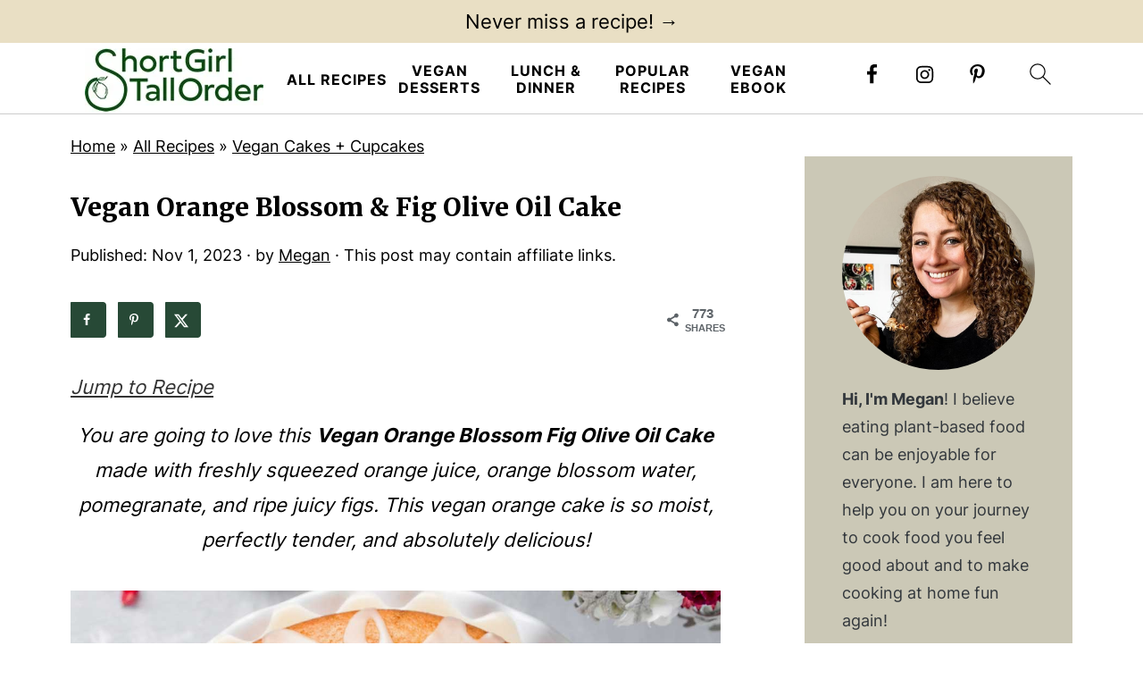

--- FILE ---
content_type: text/plain; charset=utf-8
request_url: https://ads.adthrive.com/http-api/cv2
body_size: 4784
content:
{"om":["00xbjwwl","07qjzu81","08189wfv","0sm4lr19","0y0basn0","1","1011_302_56233468","1011_302_56528171","1011_74_18482792","1028_8739738","10339421-5836009-0","10812524","10ua7afe","110_583652883178231326","11142692","11509227","1185:1610326628","1185:1610326728","11896988","12010080","12010084","12010088","12181250","12184310","124843_10","12gfb8kp","12n8yp46","1453468","1606221","1610326728","17_24767222","1blhmack","1dynz4oo","1h6rfk37","1h7yhpl7","1n2kadpg","1vyerc6l","202430_200_EAAYACog7t9UKc5iyzOXBU.xMcbVRrAuHeIU5IyS9qdlP9IeJGUyBMfW1N0_","202430_200_EAAYACogfp82etiOdza92P7KkqCzDPazG1s0NmTQfyLljZ.q7ScyBDr2wK8_","202430_200_EAAYACogtYltKBzKKHu7tAsMK.YhnNUUanUuxFU5V4rbhwKBIsMyBLNoHQo_","206_492075","2132:42375991","2132:45999650","21t38mbo","2249:581439030","2249:614129791","2249:650628516","2249:650662457","2249:655776682","2249:665741101","2249:674799796","2249:689641799","2249:691925891","2307:0e6nmwim","2307:0y0basn0","2307:2gev4xcy","2307:4etfwvf1","2307:4ticzzkv","2307:4yevyu88","2307:5j2wfnhs","2307:66r1jy9h","2307:6hhnr3ka","2307:72szjlj3","2307:7uqs49qv","2307:88rv7n3t","2307:8orkh93v","2307:9nex8xyd","2307:bd5xg6f6","2307:c1hsjx06","2307:cuudl2xr","2307:ddr52z0n","2307:e38qsvko","2307:f3tdw9f3","2307:f45wpf28","2307:fqeh4hao","2307:hcazk16e","2307:ibyuigy2","2307:icak5p45","2307:jzqxffb2","2307:nmuzeaa7","2307:npkuvcja","2307:nwbpobii","2307:o3v1i5bp","2307:o8icj9qr","2307:oj70mowv","2307:p1ps5yy7","2307:pth04qht","2307:q0inp94q","2307:qlhur51f","2307:r0u09phz","2307:rxj4b6nw","2307:s2ahu2ae","2307:tnz0cleg","2307:u4atmpu4","2409_25495_176_CR52178317","2409_25495_176_CR52248592","25_07s64ceu","25_53v6aquw","25_8b5u826e","25_hgrz3ggo","25_op9gtamy","25_oz31jrd0","25_utberk8n","25_w3ez2pdd","25_yi6qlg3p","262594","2662_200562_8166422","2662_200562_8172724","2662_200562_8172741","2662_200562_8182933","2676:85402287","2676:85402401","2676:85402407","2676:85690530","2676:85690708","2676:85702116","2676:86082782","2676:86083000","2676:86083012","2676:86088017","2676:86434107","2676:86434328","2676:86434676","2676:86690080","2676:86698023","2676:86698138","2676:86698169","2676:87046810","2676:87046900","2715_9888_262594","2715_9888_558240","29414696","29414711","2974:8166422","2974:8168473","2974:8168537","2974:8168539","2974:8172741","2gev4xcy","2gglwanz","2h298dl0sv1","2hdl0sv1","2v4qwpp9","308_125203_20","308_125204_13","31809564","33604353","33604871","33605623","33865078","34182009","34552895","34eys5wu","35715073","35753418","3636:5567608","3646_185414_T26335189","3646_185414_T26469746","3646_185414_T26469802","3646_185414_T26509255","3658_104709_2gukmcyp","3658_104709_c9os9ajg","3658_1406006_T26265359","3658_15078_cuudl2xr","3658_15084_3jot8g9b","3658_15211_88rv7n3t","3658_15211_pqmap2ix","3658_203382_f3tdw9f3","3658_203382_o8icj9qr","3658_204350_hu52wf5i","3658_22070_9k2l3hhd","3658_22070_ct0wxkj7","3658_249690_icak5p45","3658_90931_T23254793","381513943572","384101699","39303318","3LMBEkP-wis","3eygb4a4","3jot8g9b","3u0a87fh","3u2980a87fh","3ws6ppdq","409_223589","409_225993","409_230728","42231871","42569692","42604842","43827398","451ofy3j","45779306","458901553568","4749xx5e","47633464","4771_67437_1610326628","47869802","481703827","48417837","485027845327","48514645","49039749","492075","49869013","49869015","4etfwvf1","4t298iczzkv","4ticzzkv","4ue5n6w15erfp","4yevyu88","4zai8e8t","50479792","51372410","52321815","53v6aquw","549410","5510:u4atmpu4","5563_66529_OADD2.10239402530587_1GDQ9HISWK1V8GZD7","5563_66529_OADD2.1181975121425945_1FCLYT99IQ7X893","5563_66529_OADD2.1184174144529371_1AR1HQ45WQX9UMZ","557_409_216396","557_409_216594","557_409_220159","557_409_220364","557_409_228089","557_409_228105","557_409_228356","557_409_228363","55826909","558_93_4ticzzkv","558_93_ht1bny9v","558_93_oz31jrd0","558_93_pth04qht","56071098","56341213","564549740","5670:8172731","5726507811","576777115309199355","59873208","5989_91771_705983946","5bfybb7c","5j2982wfnhs","5j2wfnhs","5w6070hh","6026507537","60325468","60485583","609577512","60f5a06w","618576351","618876699","618980679","61900466","619089559","61916211","61916223","61916229","61932920","61932925","61932957","620646535425","620646535428","62187798","6226519811","6226527055","6226543495","6226543513","627506494","62799585","628015148","628086965","628153053","628222860","628223277","628359076","628360579","628360582","628444433","628456310","628456379","628456391","628456403","628622163","628622169","628622172","628622241","628622244","628622247","628683371","628687043","628687157","628687460","628687463","628803013","628841673","629007394","629167998","629168001","629168010","629168565","629171202","629234167","62971378","630928655","63111981","632096508","6365_61796_742174851279","6365_61796_784844652399","6365_61796_784844653116","651637461","652348590","654291289","6547_67916_5gWrcXZ3T9TjHZc7OT0N","6547_67916_DUcoDLBbajOL3kvhpZDa","6547_67916_R5cNVjAJpSeypcfL5iXH","6547_67916_eJvIJrZupuEOOtY8zSdU","6547_67916_r0534WOb32lwCFL5Pfbj","6547_67916_y90sBL2kvpUMat0PZbQv","659216891404","659713728691","680_99480_621536714","690_99485_1610326628","690_99485_1610326728","697190041","697525780","697622320","697864045","697893425","6ejtrnf9","6evxkt2s","6mrds7pc","6yrpj94l","700117707","702423494","705115332","705115523","708968732","7255_121665_6sense-225184","728949950614","73mggl4h","74243_74_18482789","74243_74_18482790","74243_74_18482792","74243_74_18482907","74243_74_18482909","74wv3qdx","789730295173","7969_149355_45999650","7ha9rkyq","7imiw6gw","7qevw67b","7vi0ajrz","8152859","8152879","8154364","8168539","8193073","8193078","821i184r","86434107","86434480","86509229","86p6in4a","88rv7n3t","89k0n9nu","8b5u826e","8h0jrkwl","8o298rkh93v","8orkh93v","9010/b9c5ee98f275001f41279fe47aaee919","9057/0328842c8f1d017570ede5c97267f40d","9057/0da634e56b4dee1eb149a27fcef83898","9057/211d1f0fa71d1a58cabee51f2180e38f","9057/3697f0b9b3cf889bdae86ecafcf16c1d","9057/37a3ff30354283181bfb9fb2ec2f8f75","9057/b232bee09e318349723e6bde72381ba0","91950664","92qnnm8i","96ykypt4","97_8193078","9925w9vu","9d5f8vic","9knzo80e","9n8lamyh","9nex8xyd","9rqgwgyb","B2dTM0mrg3Y","DKT6hxpvlCE","E4WSOMeLzPI","Fi4k6hGhFV8","NplsJAxRH1w","af9kspoi","axw5pt53","b5idbd4d","bd2985xg6f6","bd5xg6f6","bfabg5d1","bmp4lbzm","bodem0nk","bpecuyjx","c1hsjx06","cd40m5wq","cr-1oplzoysu9vd","cr-5yo9wra6u9vd","cr-8itw2d8r87rgv2","cr-Bitc7n_p9iw__vat__49i_k_6v6_h_jce2vj5h_KnXNU4yjl","cr-a9s2xf8vubwj","cr-aawz2m4vubwj","cr-aawz3i5pubwj","cr-gbymdssouatj","cr-ndebulm8ubxe","cr-qizd123uu9vd","cr-qizd123uubxe","cr-r5fqbsaru9vd","cr-r5fqbsarubwe","cuudl2xr","cxntlnlg","czt3qxxp","ddr52z0n","e2298c76his","e2c76his","e38qsvko","e3e4e90e-117b-4bbe-b8da-0ee5cba65b36","e5l8fjox","ecy21dds","extremereach_creative_76559239","f0u03q6w","f3craufm","f3tdw9f3","f85ra698","f9zmsi7x","fdujxvyb","fj53zarb","fjp0ceax","fkh2kvt7","fmbueqst","fmbxvfw0","frducv96","ft79er7MHcU","g3zy56n3","gbwct10b","h5p8x4yp","haf4w7r0","hffavbt7","hgrz3ggo","hr5uo0z9","ht1bny9v","hu52wf5i","hueqprai","hzqgol41","i2aglcoy","i776wjt4","i90isgt0","i92980isgt0","ibyuigy2","ic298ak5p45","icak5p45","ijp8aptb","j4298r0agpc","j5l7lkp9","j7i7slyr","jicvt6bm","jox7do5h","jsy1a3jk","jzqxffb2","k83t7fjn","kfzuk5ip","kk5768bd","knoebx5v","ksrdc5dk","lb0itd6g","ld89kipb","ldsdwhka","le298b6igu0","leb6igu0","lhgwl31z","ll77hviy","ln7h8v9d","lxlnailk","m2n177jy","m7uisehe","mkzzyvlu","mnms04la","motuel9q","muvxy961","mvtp3dnv","n3egwnq7","n8w0plts","ng6uy4w7","npkuvcja","ntjn5z55","nwbpobii","o3v1i5bp","o8icj9qr","o9a2iujw","ocwq7ydo","of8dd9pr","ofoon6ir","oj70mowv","on4c2e72","oo02npul","op9gtamy","p0odjzyt","p0z6d8nt","pagvt0pd","pcj3mgey","piwneqqj","poc1p809","ppn03peq","prq4f8da","ps13v7qq","pt298h04qht","pth04qht","q0inp94q","qqvgscdx","r0u09phz","r3298co354x","r3co354x","rm2ovskz","rxj4b6nw","rz1kxzaf","s2298ahu2ae","s2ahu2ae","s4s41bit","sbp1kvat","sdeo60cf","sl57pdtd","spdo2hlz","sq3uu9ln","t2dlmwva","t3wa7f3z","t73gfjqn","t7d69r6a","tcyib76d","ti0s3bz3","tk209rcs","tnz0cleg","tttdlhfy","u2x4z0j8","u30fsj32","u4atmpu4","u5myb0wt","u6m6v3bh","umqzxzqt","utberk8n","v705kko8","v929858nz4c","vYRGHXB9RAQ","vdcb5d4i","ven7pu1c","vswdecw5","w2inl0j5","w82ynfkl","wh1qnb7s","wih2rdv3","wix9gxm5","wu5qr81l","wxfnrapl","xszg0ebh","xtxa8s2d","xwhet1qh","y141rtv6","yass8yy7","yboVxnUKUSE","ycxmeyu6","yi6qlg3p","z2frsa4f","z8p3j18i","zaiy3lqy","zfexqyi5","zqs7z6cq","zs3aw5p8","zw6jpag6","zwzjgvpw","7979132","7979135"],"pmp":[],"adomains":["123notices.com","1md.org","about.bugmd.com","acelauncher.com","adameve.com","akusoli.com","allyspin.com","askanexpertonline.com","atomapplications.com","bassbet.com","betsson.gr","biz-zone.co","bizreach.jp","braverx.com","bubbleroom.se","bugmd.com","buydrcleanspray.com","byrna.com","capitaloneshopping.com","clarifion.com","combatironapparel.com","controlcase.com","convertwithwave.com","cotosen.com","countingmypennies.com","cratedb.com","croisieurope.be","cs.money","dallasnews.com","definition.org","derila-ergo.com","dhgate.com","dhs.gov","displate.com","easyprint.app","easyrecipefinder.co","ebook1g.peptidesciences.com","fabpop.net","familynow.club","filejomkt.run","fla-keys.com","folkaly.com","g123.jp","gameswaka.com","getbugmd.com","getconsumerchoice.com","getcubbie.com","gowavebrowser.co","gowdr.com","gransino.com","grosvenorcasinos.com","guard.io","hero-wars.com","holts.com","instantbuzz.net","itsmanual.com","jackpotcitycasino.com","justanswer.com","justanswer.es","la-date.com","lightinthebox.com","liverrenew.com","local.com","lovehoney.com","lulutox.com","lymphsystemsupport.com","manualsdirectory.org","meccabingo.com","medimops.de","mensdrivingforce.com","millioner.com","miniretornaveis.com","mobiplus.me","myiq.com","national-lottery.co.uk","naturalhealthreports.net","nbliver360.com","nikke-global.com","nordicspirit.co.uk","nuubu.com","onlinemanualspdf.co","original-play.com","outliermodel.com","paperela.com","paradisestays.site","parasiterelief.com","peta.org","photoshelter.com","plannedparenthood.org","playvod-za.com","printeasilyapp.com","printwithwave.com","profitor.com","quicklearnx.com","quickrecipehub.com","rakuten-sec.co.jp","rangeusa.com","refinancegold.com","robocat.com","royalcaribbean.com","saba.com.mx","shift.com","simple.life","spinbara.com","systeme.io","taboola.com","tackenberg.de","temu.com","tenfactorialrocks.com","theoceanac.com","topaipick.com","totaladblock.com","usconcealedcarry.com","vagisil.com","vegashero.com","vegogarden.com","veryfast.io","viewmanuals.com","viewrecipe.net","votervoice.net","vuse.com","wavebrowser.co","wavebrowserpro.com","weareplannedparenthood.org","xiaflex.com","yourchamilia.com"]}